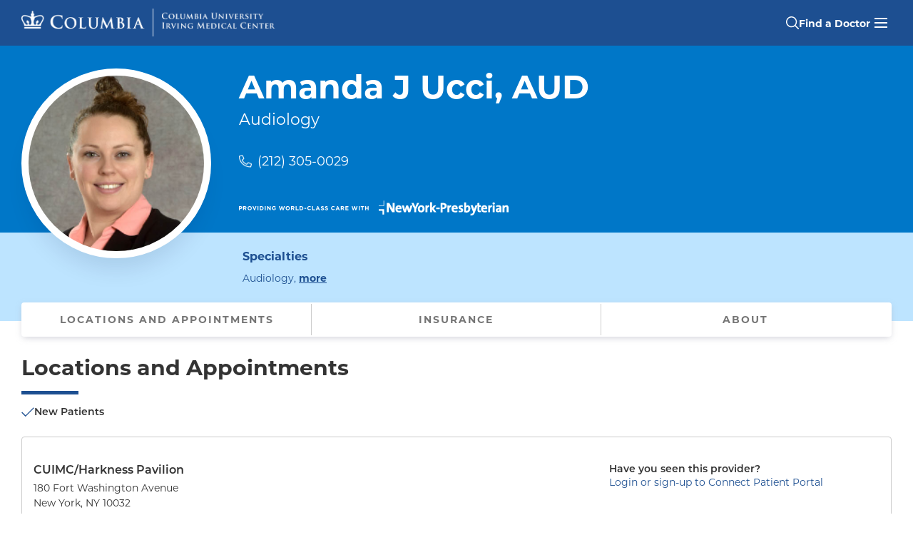

--- FILE ---
content_type: text/html; charset=utf-8
request_url: https://doctors.columbia.edu/us/ny/new-york/amanda-j-ucci-aud-180-fort-washington-avenue
body_size: 14174
content:
<!DOCTYPE html><html lang="en"><head><link rel="stylesheet" href="/assets/static/template-sToKRGVn.css"/>
<link rel="stylesheet" href="/assets/static/PhoneLink-Bj6qUUXd.css"/>
<link rel="stylesheet" href="/assets/static/LocationCard-CLiJ-JL_.css"/><title>Amanda J Ucci, AUD, Audiology, New York, NY | CUIMC/Harkness Pavilion</title>
    <meta charset="UTF-8"/>
    <meta name="viewport" content="width=device-width, initial-scale=1, maximum-scale=5"/>
    <meta name="description" content="Amanda J Ucci, AUD at CUIMC/Harkness Pavilion in New York, NY specializes in Audiology. Call today (212) 305-0029." data-react-helmet="true"/>
<meta property="og:title" content="Amanda J Ucci, AUD, Audiology, New York, NY | CUIMC/Harkness Pavilion" data-react-helmet="true"/>
<meta property="og:description" content="Amanda J Ucci, AUD at CUIMC/Harkness Pavilion in New York, NY specializes in Audiology. Call today (212) 305-0029." data-react-helmet="true"/>
<meta property="og:url" content="https://doctors.columbia.edu/us/ny/new-york/amanda-j-ucci-aud-180-fort-washington-avenue"/>
<link rel="canonical" href="https://doctors.columbia.edu/us/ny/new-york/amanda-j-ucci-aud-180-fort-washington-avenue"/>
<link rel="shortcut icon" type="image/ico" href="/assets/static/favicon-xA2jmXcK.ico"/>
<meta property="og:image" content="http://a.mktgcdn.com/p/rQg6TzKtVd6jtlsXQ2_BvDIhd9Kln_jOKtQrt61TW4M/198x198.png"/>
<meta http-equiv="X-UA-Compatible" content="IE=edge"/>
<link rel="dns-prefetch" href="//www.yext-pixel.com"/>
<link rel="dns-prefetch" href="//a.cdnmktg.com"/>
<link rel="dns-prefetch" href="//a.mktgcdn.com"/>
<link rel="dns-prefetch" href="//dynl.mktgcdn.com"/>
<link rel="dns-prefetch" href="//dynm.mktgcdn.com"/>
<meta name="format-detection" content="telephone=no"/>
<meta property="og:type" content="website"/>
<meta property="twitter:card" content="summary"/>
<meta name="geo.position" content="undefined,undefined"/>
<meta name="geo.placename" content="New York,New York"/>
<meta name="geo.region" content="US-NY"/>
    <script>window.yextAnalyticsEnabled=false;window.enableYextAnalytics=()=>{window.yextAnalyticsEnabled=true}</script>
<script type="application/ld+json">
  {"@graph":[{"@context":"https://schema.org","@type":"IndividualPhysician","name":"Amanda J Ucci, AUD","practicesAt":{"@type":"MedicalOrganization","@id":"https://www.columbiadoctors.org/#organization","url":"https://www.columbiadoctors.org"},"usNPI":"1881970119","address":{"@type":"PostalAddress","streetAddress":"180 Fort Washington Avenue","addressLocality":"New York","addressRegion":"NY","postalCode":"10032","addressCountry":"US"},"image":["https://a.mktgcdn.com/p/rQg6TzKtVd6jtlsXQ2_BvDIhd9Kln_jOKtQrt61TW4M/198x198.png"],"telephone":"+12123050029","url":"https://doctors.columbia.edu/us/ny/new-york/amanda-j-ucci-aud-180-fort-washington-avenue","medicalSpecialty":["Audiology"],"isAcceptingNewPatients":true,"location":{"name":"CUIMC/Harkness Pavilion","@type":"MedicalClinic","telephone":"+12123050029","hasMap":"https://maps.google.com/maps?cid=14125644775904003208","geo":{"@type":"GeoCoordinates","latitude":40.84130901040053,"longitude":-73.94221623182214},"address":{"@type":"PostalAddress","streetAddress":"180 Fort Washington Avenue","addressLocality":"New York","addressRegion":"NY","postalCode":"10032","addressCountry":"US"}},"hospitalAffiliation":[{"@type":"Hospital","name":"NewYork-Presbyterian / Columbia University Irving Medical Center","address":{"@type":"PostalAddress","streetAddress":"622 W 168th St","addressLocality":"New York","addressRegion":"NY","postalCode":"10032"}}],"healthPlanNetworkId":["AETNA HMO","AETNA EPO","AETNA Student Health","AETNA Aetna Signature Administrators","AETNA NY Signature","AETNA PPO","AETNA POS","AETNA Medicare Managed Care","CIGNA PPO","CIGNA HMO","CIGNA Great West (National)","CIGNA EPO","CIGNA POS","Medicare Traditional Medicare","Medicare Railroad","UnitedHealthcare PPO","UnitedHealthcare Empire Plan","UnitedHealthcare POS","UnitedHealthcare HMO","UnitedHealthcare Compass (Exchange)","UnitedHealthcare Oxford Liberty","UnitedHealthcare Oxford Freedom","UnitedHealthcare Oxford HMO","UnitedHealthcare Medicaid (Community Plan)","UnitedHealthcare Medicare Managed Care","Emblem/GHI Medicare Managed Care","Emblem/GHI PPO","Fidelis Care Essential Plan","Fidelis Care Child/Family Health Plus","Fidelis Care Medicare Managed Care","Fidelis Care Medicaid Managed Care","Emblem/HIP Vytra","Emblem/HIP Select Care (Exchange)","Emblem/HIP POS","Emblem/HIP ConnectiCare","Emblem/HIP Essential Plan","Emblem/HIP Medicaid Managed Care","Emblem/HIP Medicare Managed Care","Emblem/HIP EPO","Emblem/HIP PPO","Emblem/HIP HMO","RiverSpring Special Needs","World Trade Center Health Plan","Multiplan","VNSNY CHOICE SelectHealth","VNSNY CHOICE Medicare Managed Care","VNSNY CHOICE Special Needs","Empire Blue Cross Blue Shield HealthPlus Child/Family Health Plus","Empire Blue Cross Blue Shield HealthPlus Essential Plan","Empire Blue Cross Blue Shield HealthPlus Medicaid Managed Care","Healthfirst Child/Family Health Plus","Healthfirst Medicare Managed Care","Healthfirst Medicaid Managed Care","Healthfirst Leaf (Exchange)","Healthspring (Cigna Medicare) Medicare Managed Care","Local 1199","Empire Blue Cross/Blue Shield HMO","Empire Blue Cross/Blue Shield PPO","Empire Blue Cross/Blue Shield EPO","Empire Blue Cross/Blue Shield Medicare Managed Care","Affinity Health Plan Essential Plan","Affinity Health Plan Medicaid Managed Care","Amida Care Special Needs","MVP Health Care HMO","MVP Health Care Child/Family Health Plus","MVP Health Care Essential Plan","MVP Health Care Medicaid Managed Care","MagnaCare (National) MagnaCare"],"knowsAbout":["Hearing and Balance"],"skills":["Hearing and Balance"],"geo":{"@type":"GeoCoordinates","latitude":40.84130901040053,"longitude":-73.94221623182214},"hasCredential":[],"memberOf":[{"@type":"OrganizationRole","roleName":"Assistant Professor of Audiology (in Otolaryngology - Head & Neck Surgery) at CUMC","memberOf":{"@type":"Organization","name":"Columbia University Irving Medical Center"}}],"sameAs":["https://npiregistry.cms.hhs.gov/provider-view/1881970119","https://maps.google.com/maps?cid=14125644775904003208"]},{"@context":"https://www.schema.org","@type":"BreadcrumbList","itemListElement":[{"@type":"ListItem","name":"All Providers","position":1,"item":{"@type":"Thing","@id":"../../../us"}},{"@type":"ListItem","name":"NY","position":2,"item":{"@type":"Thing","@id":"../../../us/ny"}},{"@type":"ListItem","name":"New York","position":3,"item":{"@type":"Thing","@id":"../../../us/ny/new-york"}},{"@type":"ListItem","name":"180 Fort Washington Avenue","position":4,"item":{"@type":"Thing","@id":"../../../"}}]},{"@type":"WebPage","@id":"https://doctors.columbia.edu/us/ny/new-york/amanda-j-ucci-aud-180-fort-washington-avenue#webpage","url":"https://doctors.columbia.edu/us/ny/new-york/amanda-j-ucci-aud-180-fort-washington-avenue","name":"Amanda J Ucci, AUD, Audiology, New York, NY | CUIMC/Harkness Pavilion","publisher":{"@type":"MedicalOrganization","@id":"https://www.columbiadoctors.org/#organization","url":"https://www.columbiadoctors.org"},"isPartOf":{"@type":"WebSite","@id":"https://doctors.columbia.edu/#website","url":"https://doctors.columbia.edu"},"description":"Amanda J Ucci, AUD at CUIMC/Harkness Pavilion in New York, NY specializes in Audiology. Call today (212) 305-0029.","primaryImageOfPage":{"@type":"ImageObject","url":"https://a.mktgcdn.com/p/rQg6TzKtVd6jtlsXQ2_BvDIhd9Kln_jOKtQrt61TW4M/198x198.png"}}]}
  </script>
<script id="yext-entity-data" data-entity-id="1051727135"></script>
<link rel="preload" href="https://use.typekit.net/sug5lnv.css" as="style" onload="this.onload=null;this.rel=&#39;stylesheet&#39;"/><noscript><link rel="stylesheet" href="https://use.typekit.net/sug5lnv.css"></noscript>
<script id="piwikInstall" type="text/javascript"> if (window.location.pathname !== '/' && !window.location.pathname.includes('search-page')) {(function(window, document, dataLayerName, id) {
    window[dataLayerName]=window[dataLayerName]||[],window[dataLayerName].push({start:(new Date).getTime(),event:"stg.start"});var scripts=document.getElementsByTagName('script')[0],tags=document.createElement('script');
    function stgCreateCookie(a,b,c){var d="";if(c){var e=new Date;e.setTime(e.getTime()+24*c*60*60*1e3),d="; expires="+e.toUTCString();f="; SameSite=Strict"}document.cookie=a+"="+b+d+f+"; path=/"}
    var isStgDebug=(window.location.href.match("stg_debug")||document.cookie.match("stg_debug"))&&!window.location.href.match("stg_disable_debug");stgCreateCookie("stg_debug",isStgDebug?1:"",isStgDebug?14:-1);
    var qP=[];dataLayerName!=="dataLayer"&&qP.push("data_layer_name="+dataLayerName),isStgDebug&&qP.push("stg_debug");var qPString=qP.length>0?("?"+qP.join("&")):"";
    tags.async=!0,tags.src="https://columbiamed.containers.piwik.pro/"+id+".js"+qPString,scripts.parentNode.insertBefore(tags,scripts);
    !function(a,n,i){a[n]=a[n]||{};for(var c=0;c<i.length;c++)!function(i){a[n][i]=a[n][i]||{},a[n][i].api=a[n][i].api||function(){var a=[].slice.call(arguments,0);"string"==typeof a[0]&&window[dataLayerName].push({event:n+"."+i+":"+a[0],parameters:[].slice.call(arguments,1)})}}(i[c])}(window,"ppms",["tm","cm"]);
    })(window, document, 'dataLayer', 'f3edfe6a-98b3-411b-8c01-bd3ce5b749a1');}</script><script type="module">
        const componentURL = new URL("/assets/client/entity.DY43RZ51.js", import.meta.url)
        const component = await import(componentURL);

        const renderURL = new URL("/assets/render/_client.D7jh9d8a.js", import.meta.url)
        const render = await import(renderURL);

        render.render(
        {
            Page: component.default,
            pageProps: JSON.parse(decodeURIComponent("%7B%22document%22%3A%7B%22__%22%3A%7B%22entityPageSet%22%3A%7B%7D%2C%22name%22%3A%22entity%22%7D%2C%22_additionalLayoutComponents%22%3A%5B%22CustomCodeSection%22%5D%2C%22_env%22%3A%7B%22YEXT_PUBLIC_ANALYTICS_API_KEY%22%3A%22cb91237e3fc47066adc27bc4e44106a0%22%2C%22YEXT_PUBLIC_MAPS_API_KEY%22%3A%22pk.eyJ1IjoieWV4dCIsImEiOiJjbHZmb241ZHYwZjZqMmpuMGF4eXh5eXF3In0.ja7zyjDQx9luQ6Fhjhipfw%22%2C%22YEXT_PUBLIC_SEARCH_EXPERIENCE_API_KEY%22%3A%22ecc4a0671d364331ca6b3fad48aa2338%22%7D%2C%22_schema%22%3A%7B%22%40context%22%3A%22https%3A%2F%2Fschema.org%22%2C%22%40type%22%3A%22Thing%22%2C%22name%22%3A%22Amanda%20J%20Ucci%2C%20AUD%22%2C%22url%22%3A%22doctors.columbia.edu%2Fus%2Fny%2Fnew-york%2Famanda-j-ucci-aud-180-fort-washington-avenue%22%7D%2C%22_site%22%3A%7B%22c_cUIMCInsuranceSubText%22%3A%22Before%20your%20appointment%2C%20please%20contact%20the%20doctor's%20office%20or%20your%20insurance%20provider%20to%20verify%20that%20your%20insurance%20is%20accepted.%20This%20list%20of%20insurances%20can%20change%2C%20and%20the%20insurance%20plans%20listed%20may%20not%20be%20accepted%20at%20all%20office%20locations%20for%20this%20provider.%22%2C%22c_copyrightMessage%22%3A%22%C2%A9%202025.%20All%20Rights%20Reserved.%22%2C%22c_facebook%22%3A%22https%3A%2F%2Fwww.facebook.com%2F%22%2C%22c_footerLinks%22%3A%5B%7B%22label%22%3A%22Link1%22%2C%22link%22%3A%22https%3A%2F%2Fwww.yext.com%22%2C%22linkType%22%3A%22URL%22%7D%2C%7B%22label%22%3A%22Link2%22%2C%22link%22%3A%22https%3A%2F%2Fwww.yext.com%22%2C%22linkType%22%3A%22URL%22%7D%2C%7B%22label%22%3A%22Link3%22%2C%22link%22%3A%22https%3A%2F%2Fwww.yext.com%22%2C%22linkType%22%3A%22URL%22%7D%2C%7B%22label%22%3A%22Link4%22%2C%22link%22%3A%22https%3A%2F%2Fwww.yext.com%22%2C%22linkType%22%3A%22URL%22%7D%2C%7B%22label%22%3A%22Link5%22%2C%22link%22%3A%22https%3A%2F%2Fwww.yext.com%22%2C%22linkType%22%3A%22URL%22%7D%5D%2C%22c_footerSection%22%3A%7B%22contacts%22%3A%7B%22generalInformationHeading%22%3A%22General%20Information%20%2F%20Find%20a%20Doctor%22%2C%22generalInformationPhone%22%3A%22877-426-5637%22%2C%22mainHeading%22%3A%22ColumbiaDoctors%22%2C%22safetyEmail%22%3A%22cdsafety%40cumc.columbia.edu%22%2C%22safetyEmailHeading%22%3A%22Patient%20Safety%20Email%22%2C%22safetyPhone%22%3A%22212-305-8548%22%2C%22safetyPhoneHeading%22%3A%22Patient%20Safety%20Phone%22%2C%22stateAndZip%22%3A%22New%20York%2C%20NY%2010032%22%2C%22streetAddress%22%3A%22630%20West%20168th%20Street%22%7D%2C%22copyright%22%3A%7B%22contactLabel%22%3A%22General%20Information%3A%22%2C%22contactPhone%22%3A%22212-305-2862%22%2C%22copyrightLabel%22%3A%7B%22json%22%3A%7B%22root%22%3A%7B%22children%22%3A%5B%7B%22children%22%3A%5B%7B%22detail%22%3A0%2C%22format%22%3A0%2C%22mode%22%3A%22normal%22%2C%22style%22%3A%22color%3A%20%23ffffff%3B%22%2C%22text%22%3A%22%C2%A9%202025%C2%A0%22%2C%22type%22%3A%22text%22%2C%22version%22%3A1%7D%2C%7B%22detail%22%3A0%2C%22format%22%3A1%2C%22mode%22%3A%22normal%22%2C%22style%22%3A%22color%3A%20%23ffffff%3B%22%2C%22text%22%3A%22Columbia%20University%22%2C%22type%22%3A%22text%22%2C%22version%22%3A1%7D%5D%2C%22direction%22%3A%22ltr%22%2C%22format%22%3A%22%22%2C%22indent%22%3A0%2C%22type%22%3A%22paragraph%22%2C%22version%22%3A1%7D%5D%2C%22direction%22%3A%22ltr%22%2C%22format%22%3A%22%22%2C%22indent%22%3A0%2C%22type%22%3A%22root%22%2C%22version%22%3A1%7D%7D%7D%2C%22links%22%3A%5B%7B%22cta1Link%22%3A%22https%3A%2F%2Fwww.cuimc.columbia.edu%2Fprivacy-policy%22%2C%22cta1Text%22%3A%22Privacy%20Policy%22%7D%2C%7B%22cta1Link%22%3A%22https%3A%2F%2Fwww.cuimc.columbia.edu%2Fterms-and-conditions-use%22%2C%22cta1Text%22%3A%22Terms%20and%20Conditions%22%7D%2C%7B%22cta1Link%22%3A%22https%3A%2F%2Fwww.hipaa.cumc.columbia.edu%2F%22%2C%22cta1Text%22%3A%22HIPAA%22%7D%5D%7D%2C%22leftLinks%22%3A%5B%7B%22cta1Link%22%3A%22https%3A%2F%2Fwww.columbiadoctors.org%2Fabout-us%22%2C%22cta1Text%22%3A%22About%20Us%22%7D%2C%7B%22cta1Link%22%3A%22https%3A%2F%2Fwww.columbiadoctors.org%2Fhealth-insights%22%2C%22cta1Text%22%3A%22Health%20Insights%22%7D%2C%7B%22cta1Link%22%3A%22https%3A%2F%2Fwww.columbiadoctors.org%2Four-leadership%22%2C%22cta1Text%22%3A%22Our%20Leadership%22%7D%2C%7B%22cta1Link%22%3A%22https%3A%2F%2Fwww.columbiadoctors.org%2Flocations%22%2C%22cta1Text%22%3A%22Our%20Locations%22%7D%2C%7B%22cta1Link%22%3A%22https%3A%2F%2Fwww.columbiadoctors.org%2Fspecialties%22%2C%22cta1Text%22%3A%22Our%20Specialties%22%7D%5D%2C%22rightLinks%22%3A%5B%7B%22cta1Link%22%3A%22https%3A%2F%2Fwww.columbiadoctors.org%2Fcontact-us%22%2C%22cta1Text%22%3A%22Contact%20Us%22%7D%2C%7B%22cta1Link%22%3A%22https%3A%2F%2Fwww.columbiadoctors.org%2Fconnect%22%2C%22cta1Text%22%3A%22Connect%20Patient%20Portal%22%7D%2C%7B%22cta1Link%22%3A%22https%3A%2F%2Fwww.columbiadoctors.org%2Fi-want%2Fget-second-opinion%22%2C%22cta1Text%22%3A%22Get%20a%20Second%20Opinion%22%7D%2C%7B%22cta1Link%22%3A%22https%3A%2F%2Fwww.columbiadoctors.org%2Ftelehealth%22%2C%22cta1Text%22%3A%22Virtual%20Visits%22%7D%5D%2C%22socials%22%3A%7B%22facebookURL%22%3A%22https%3A%2F%2Fwww.facebook.com%2Fcolumbiamed%22%2C%22instagramURL%22%3A%22https%3A%2F%2Fwww.instagram.com%2Fcolumbiamed%2F%22%2C%22linkedInURL%22%3A%22https%3A%2F%2Fwww.linkedin.com%2Fcompany%2Fcolumbia-university-medical-center%2F%22%2C%22twitterURL%22%3A%22https%3A%2F%2Ftwitter.com%2FColumbiaMed%22%2C%22youTubeURL%22%3A%22https%3A%2F%2Fwww.youtube.com%2Fuser%2FColumbiaUMedCenter%22%7D%7D%2C%22c_header%22%3A%7B%22links%22%3A%5B%7B%22label%22%3A%22Link1%22%2C%22link%22%3A%22https%3A%2F%2Fwww.yext.com%22%2C%22linkType%22%3A%22URL%22%7D%2C%7B%22label%22%3A%22Link2%22%2C%22link%22%3A%22https%3A%2F%2Fwww.yext.com%22%2C%22linkType%22%3A%22URL%22%7D%2C%7B%22label%22%3A%22Link3%22%2C%22link%22%3A%22https%3A%2F%2Fwww.yext.com%22%2C%22linkType%22%3A%22URL%22%7D%2C%7B%22label%22%3A%22Link4%22%2C%22link%22%3A%22https%3A%2F%2Fwww.yext.com%22%2C%22linkType%22%3A%22URL%22%7D%2C%7B%22label%22%3A%22Link5%22%2C%22link%22%3A%22https%3A%2F%2Fwww.yext.com%22%2C%22linkType%22%3A%22URL%22%7D%5D%2C%22logo%22%3A%7B%22height%22%3A100%2C%22url%22%3A%22http%3A%2F%2Fa.mktgcdn.com%2Fp%2FBzSALSNKyVBFz797EoaKt_k3rgAJonv9DnbGYMbxqds%2F100x100.png%22%2C%22width%22%3A100%7D%7D%2C%22c_headerSection%22%3A%7B%22logo%22%3A%7B%22desktopLogo%22%3A%7B%22alternateText%22%3A%22Columbia%20University%20Irving%20Medical%20Center%20Crown%20Logo%22%2C%22height%22%3A172%2C%22url%22%3A%22https%3A%2F%2Fa.mktgcdn.com%2Fp%2FvLaRKdyYeVrdjZ6EjsN_STHBEneoLqeu_ScANND1sBg%2F1531x172.png%22%2C%22width%22%3A1531%7D%2C%22logoLink%22%3A%22https%3A%2F%2Fdoctors.columbia.edu%22%2C%22mobileLogo%22%3A%7B%22alternateText%22%3A%22Columbia%20University%20Irving%20Medical%20Center%20Crown%20Logo%22%2C%22height%22%3A245%2C%22url%22%3A%22https%3A%2F%2Fa.mktgcdn.com%2Fp%2FosDWZbks_oq8SV4CUHc91_h52ZI77LkmBMFx49NFhbI%2F843x245.png%22%2C%22width%22%3A843%7D%7D%2C%22mainCTA%22%3A%7B%22label%22%3A%22Find%20a%20Doctor%22%2C%22link%22%3A%22https%3A%2F%2Fdoctors.columbia.edu%22%2C%22linkType%22%3A%22URL%22%7D%2C%22menuLinks%22%3A%5B%7B%22label%22%3A%22ColumbiaDoctors%22%2C%22link%22%3A%22https%3A%2F%2Fwww.columbiadoctors.org%2F%22%2C%22linkType%22%3A%22OTHER%22%7D%2C%7B%22label%22%3A%22Children's%20Health%22%2C%22link%22%3A%22https%3A%2F%2Fwww.columbiadoctors.org%2Fchildrens-health%22%2C%22linkType%22%3A%22URL%22%7D%2C%7B%22label%22%3A%22Connect%20Patient%20Portal%22%2C%22link%22%3A%22https%3A%2F%2Fwww.columbiadoctors.org%2Fconnect%22%2C%22linkType%22%3A%22URL%22%7D%2C%7B%22label%22%3A%22Second%20Opinions%22%2C%22link%22%3A%22https%3A%2F%2Fwww.columbiadoctors.org%2Fi-want%2Fget-second-opinion%22%2C%22linkType%22%3A%22URL%22%7D%2C%7B%22label%22%3A%22Our%20Locations%22%2C%22link%22%3A%22https%3A%2F%2Fwww.columbiadoctors.org%2Flocations%22%2C%22linkType%22%3A%22URL%22%7D%2C%7B%22label%22%3A%22Our%20Specialties%22%2C%22link%22%3A%22https%3A%2F%2Fwww.columbiadoctors.org%2Fspecialties%22%2C%22linkType%22%3A%22URL%22%7D%5D%7D%2C%22c_instagram%22%3A%22https%3A%2F%2Fwww.instagram.com%2F%22%2C%22c_linkedIn%22%3A%22https%3A%2F%2Fwww.linkedin.com%2F%22%2C%22c_phoneBanner%22%3A%7B%22phoneNumber%22%3A%221-877-426-5637%22%2C%22text%22%3A%22Call%22%2C%22title%22%3A%22Need%20Help%20Finding%20a%20Doctor%3F%22%7D%2C%22c_searchPage%22%3A%5B%7B%22slug%22%3A%22index.html%22%7D%5D%2C%22c_topSpecialties%22%3A%5B%7B%22href%22%3A%22sp%3DOncologist%22%2C%22text%22%3A%22Cancer%22%7D%2C%7B%22href%22%3A%22sp%3DCardiovascular%2BDisease%22%2C%22text%22%3A%22Cardiology%22%7D%2C%7B%22href%22%3A%22sp%3DCardiac%2BSurgery%22%2C%22text%22%3A%22Cardiac%20(Heart)%20Surgery%22%7D%2C%7B%22href%22%3A%22sp%3DDermatology%22%2C%22text%22%3A%22Dermatology%22%7D%2C%7B%22href%22%3A%22sp%3DEndocrinology%22%2C%22text%22%3A%22Diabetes%20%26%20Endocrinology%22%7D%2C%7B%22href%22%3A%22sp%3DOtolaryngology-Head%2B%2526%2BNeck%2BSurgery%22%2C%22text%22%3A%22Ear%2C%20Nose%20%26%20Throat%22%7D%2C%7B%22href%22%3A%22sp%3DGastroenterology%22%2C%22text%22%3A%22Gastroenterology%22%7D%2C%7B%22href%22%3A%22sp%3DNephrology%22%2C%22text%22%3A%22Nephrology%22%7D%2C%7B%22href%22%3A%22sp%3DNeurology%22%2C%22text%22%3A%22Neurology%22%7D%2C%7B%22href%22%3A%22sp%3DNeurological%2BSurgery%22%2C%22text%22%3A%22Neurosurgery%22%7D%2C%7B%22href%22%3A%22sp%3DObstetrics%2Band%2BGynecology%22%2C%22text%22%3A%22Obstetrics%20%26%20Gynecology%20(OBGYN)%22%7D%2C%7B%22href%22%3A%22sp%3DOphthalmology%22%2C%22text%22%3A%22Ophthalmology%22%7D%2C%7B%22href%22%3A%22sp%3DOrthopedic%2BSurgery%22%2C%22text%22%3A%22Orthopedic%20Surgery%22%7D%2C%7B%22href%22%3A%22sp%3DPediatrics%22%2C%22text%22%3A%22Pediatrics%22%7D%2C%7B%22href%22%3A%22sp%3DPrimary%2BCare%22%2C%22text%22%3A%22Primary%20Care%22%7D%2C%7B%22href%22%3A%22sp%3DPediatrician%2B%2528General%2BPediatrics%2529%22%2C%22text%22%3A%22Primary%20Care%20Pediatrics%22%7D%2C%7B%22href%22%3A%22sp%3DPsychiatry%22%2C%22text%22%3A%22Psychiatry%22%7D%2C%7B%22href%22%3A%22sp%3DPulmonology%22%2C%22text%22%3A%22Pulmonary%20%26%20Lung%22%7D%2C%7B%22href%22%3A%22sp%3DRheumatology%22%2C%22text%22%3A%22Rheumatology%22%7D%2C%7B%22href%22%3A%22sp%3DUrology%22%2C%22text%22%3A%22Urology%22%7D%5D%2C%22c_twitter%22%3A%22https%3A%2F%2Fwww.twitter.com%2F%22%2C%22c_youtube%22%3A%22https%3A%2F%2Fwww.youtube.com%2F%22%2C%22id%22%3A%22site-entity%22%2C%22meta%22%3A%7B%22entityType%22%3A%7B%22id%22%3A%22ce_site%22%2C%22uid%22%3A143804%7D%2C%22locale%22%3A%22en%22%7D%2C%22name%22%3A%22Site%20Entity%22%2C%22uid%22%3A1047287449%7D%2C%22_yext%22%3A%7B%22contentDeliveryAPIDomain%22%3A%22https%3A%2F%2Fcdn.yextapis.com%22%2C%22managementAPIDomain%22%3A%22https%3A%2F%2Fapi.yext.com%22%2C%22platformDomain%22%3A%22https%3A%2F%2Fwww.yext.com%22%7D%2C%22acceptingNewPatients%22%3Atrue%2C%22address%22%3A%7B%22city%22%3A%22New%20York%22%2C%22countryCode%22%3A%22US%22%2C%22line1%22%3A%22180%20Fort%20Washington%20Avenue%22%2C%22localizedCountryName%22%3A%22United%20States%22%2C%22localizedRegionName%22%3A%22New%20York%22%2C%22postalCode%22%3A%2210032%22%2C%22region%22%3A%22NY%22%7D%2C%22businessId%22%3A3717075%2C%22c_academicAppointments%22%3A%5B%22Assistant%20Professor%20of%20Audiology%20(in%20Otolaryngology%20-%20Head%20%26%20Neck%20Surgery)%20at%20CUMC%22%5D%2C%22c_additionalProviderLocations%22%3A%5B%7B%22address%22%3A%7B%22city%22%3A%22New%20York%22%2C%22countryCode%22%3A%22US%22%2C%22extraDescription%22%3A%22ColumbiaDoctors%20-%20Midtown%22%2C%22line1%22%3A%2251%20West%2051st%20Street%22%2C%22postalCode%22%3A%2210019%22%2C%22region%22%3A%22NY%22%7D%2C%22c_appointmentPhone%22%3A%222123050029%22%2C%22c_eMRIDSERid%22%3A%222298463%22%2C%22googlePlaceId%22%3A%22ChIJyempOflYwokR_MCyIx65v2A%22%2C%22id%22%3A%221881970119-215914%22%2C%22mainPhone%22%3A%22%2B12123050029%22%2C%22name%22%3A%22Amanda%20J%20Ucci%2C%20AUD%22%2C%22officeName%22%3A%22ColumbiaDoctors%20-%20Midtown%22%2C%22ref_listings%22%3A%5B%7B%22listingUrl%22%3A%22http%3A%2F%2Fwww.bing.com%2Fmaps%3Fss%3Dypid.YN580D49C8F03A20D2%26amp%3Bamp%3Bmkt%3Den-US%22%2C%22publisher%22%3A%22BING%22%7D%2C%7B%22listingUrl%22%3A%22https%3A%2F%2Fmaps.google.com%2Fmaps%3Fcid%3D6971494287291891964%22%2C%22publisher%22%3A%22GOOGLEMYBUSINESS%22%7D%5D%2C%22yextDisplayCoordinate%22%3A%7B%22latitude%22%3A40.76014191052709%2C%22longitude%22%3A-73.97852999226423%7D%7D%5D%2C%22c_affiliations%22%3A%5B%22NewYork-Presbyterian%20%2F%20Columbia%20University%20Irving%20Medical%20Center%22%5D%2C%22c_appointmentPhone%22%3A%222123050029%22%2C%22c_cUIMCApptTile3%22%3A%7B%22cta%22%3A%7B%22cta1Link%22%3A%22https%3A%2F%2Fwww.columbiadoctors.org%2Ftelehealth%22%2C%22cta1Text%22%3A%22Learn%20More%22%7D%2C%22description%22%3A%22Virtual%20Visits%20allow%20you%20to%20connect%20with%20your%20doctor%20from%20the%20comfort%20and%20safety%20of%20your%20own%20home.%22%2C%22title%22%3A%22Schedule%20a%20Virtual%20Visit%22%7D%2C%22c_cUIMCInsuranceList%22%3A%5B%7B%22list%22%3A%5B%22HMO%22%2C%22EPO%22%2C%22Student%20Health%22%2C%22Aetna%20Signature%20Administrators%22%2C%22NY%20Signature%22%2C%22PPO%22%2C%22POS%22%2C%22Medicare%20Managed%20Care%22%5D%2C%22title%22%3A%22AETNA%22%7D%2C%7B%22list%22%3A%5B%22PPO%22%2C%22HMO%22%2C%22Great%20West%20(National)%22%2C%22EPO%22%2C%22POS%22%5D%2C%22title%22%3A%22CIGNA%22%7D%2C%7B%22list%22%3A%5B%22Traditional%20Medicare%22%2C%22Railroad%22%5D%2C%22title%22%3A%22Medicare%22%7D%2C%7B%22list%22%3A%5B%22PPO%22%2C%22Empire%20Plan%22%2C%22POS%22%2C%22HMO%22%2C%22Compass%20(Exchange)%22%2C%22Oxford%20Liberty%22%2C%22Oxford%20Freedom%22%2C%22Oxford%20HMO%22%2C%22Medicaid%20(Community%20Plan)%22%2C%22Medicare%20Managed%20Care%22%5D%2C%22title%22%3A%22UnitedHealthcare%22%7D%2C%7B%22list%22%3A%5B%22Medicare%20Managed%20Care%22%2C%22PPO%22%5D%2C%22title%22%3A%22Emblem%2FGHI%22%7D%2C%7B%22list%22%3A%5B%22Essential%20Plan%22%2C%22Child%2FFamily%20Health%20Plus%22%2C%22Medicare%20Managed%20Care%22%2C%22Medicaid%20Managed%20Care%22%5D%2C%22title%22%3A%22Fidelis%20Care%22%7D%2C%7B%22list%22%3A%5B%22Vytra%22%2C%22Select%20Care%20(Exchange)%22%2C%22POS%22%2C%22ConnectiCare%22%2C%22Essential%20Plan%22%2C%22Medicaid%20Managed%20Care%22%2C%22Medicare%20Managed%20Care%22%2C%22EPO%22%2C%22PPO%22%2C%22HMO%22%5D%2C%22title%22%3A%22Emblem%2FHIP%22%7D%2C%7B%22list%22%3A%5B%22Special%20Needs%22%5D%2C%22title%22%3A%22RiverSpring%22%7D%2C%7B%22list%22%3A%5B%22World%20Trade%20Center%20Health%20Plan%22%5D%2C%22title%22%3A%22World%20Trade%20Center%20Health%20Plan%22%7D%2C%7B%22list%22%3A%5B%22Multiplan%22%5D%2C%22title%22%3A%22Multiplan%22%7D%2C%7B%22list%22%3A%5B%22SelectHealth%22%2C%22Medicare%20Managed%20Care%22%2C%22Special%20Needs%22%5D%2C%22title%22%3A%22VNSNY%20CHOICE%22%7D%2C%7B%22list%22%3A%5B%22Child%2FFamily%20Health%20Plus%22%2C%22Essential%20Plan%22%2C%22Medicaid%20Managed%20Care%22%5D%2C%22title%22%3A%22Empire%20Blue%20Cross%20Blue%20Shield%20HealthPlus%22%7D%2C%7B%22list%22%3A%5B%22Child%2FFamily%20Health%20Plus%22%2C%22Medicare%20Managed%20Care%22%2C%22Medicaid%20Managed%20Care%22%2C%22Leaf%20(Exchange)%22%5D%2C%22title%22%3A%22Healthfirst%22%7D%2C%7B%22list%22%3A%5B%22Medicare%20Managed%20Care%22%5D%2C%22title%22%3A%22Healthspring%20(Cigna%20Medicare)%22%7D%2C%7B%22list%22%3A%5B%22Local%201199%22%5D%2C%22title%22%3A%22Local%201199%22%7D%2C%7B%22list%22%3A%5B%22HMO%22%2C%22PPO%22%2C%22EPO%22%2C%22Medicare%20Managed%20Care%22%5D%2C%22title%22%3A%22Empire%20Blue%20Cross%2FBlue%20Shield%22%7D%2C%7B%22list%22%3A%5B%22Essential%20Plan%22%2C%22Medicaid%20Managed%20Care%22%5D%2C%22title%22%3A%22Affinity%20Health%20Plan%22%7D%2C%7B%22list%22%3A%5B%22Special%20Needs%22%5D%2C%22title%22%3A%22Amida%20Care%22%7D%2C%7B%22list%22%3A%5B%22HMO%22%2C%22Child%2FFamily%20Health%20Plus%22%2C%22Essential%20Plan%22%2C%22Medicaid%20Managed%20Care%22%5D%2C%22title%22%3A%22MVP%20Health%20Care%22%7D%2C%7B%22list%22%3A%5B%22MagnaCare%22%5D%2C%22title%22%3A%22MagnaCare%20(National)%22%7D%5D%2C%22c_cUIMCPagesURL%22%3A%22https%3A%2F%2Fdoctors.columbia.edu%2Fus%2Fny%2Fnew-york%2Famanda-j-ucci-aud-180-fort-washington-avenue%22%2C%22c_cUIMCPrimarySpecialty%22%3A%5B%22AUDIOLOGY%22%5D%2C%22c_cUIMCPrimaryTitle%22%3A%22Audiology%22%2C%22c_cUIMCVirtualVisits%22%3Afalse%2C%22c_eMRIDSERid%22%3A%222298463%22%2C%22c_expertises%22%3A%5B%22Hearing%20and%20Balance%22%5D%2C%22c_insuranceSubText%22%3A%22Please%20contact%20the%20doctor's%20office%20to%20verify%20that%20your%20insurance%20is%20accepted.%22%2C%22c_pediatric%22%3Afalse%2C%22c_showBadge1%22%3Afalse%2C%22c_showBadge3%22%3Afalse%2C%22c_specialtyLinks%22%3A%5B%7B%22label%22%3A%22Audiology%22%2C%22link%22%3A%22https%3A%2F%2Fwww.columbiadoctors.org%2Fspecialties%2Fear-nose-throat%2Four-services%2Fhearing-balance%22%2C%22linkType%22%3A%22URL%22%7D%5D%2C%22dm_directoryParents_defaultdirectory%22%3A%5B%7B%22name%22%3A%22Directory%22%2C%22slug%22%3A%22us%22%7D%2C%7B%22name%22%3A%22NY%22%2C%22slug%22%3A%22us%2Fny%22%7D%2C%7B%22name%22%3A%22New%20York%22%2C%22slug%22%3A%22us%2Fny%2Fnew-york%22%7D%2C%7B%22name%22%3A%22180%20Fort%20Washington%20Avenue%22%2C%22slug%22%3A%22%22%7D%5D%2C%22googlePlaceId%22%3A%22ChIJydaXaZz2wokRiEQcMxVfCMQ%22%2C%22headshot%22%3A%7B%22height%22%3A198%2C%22url%22%3A%22http%3A%2F%2Fa.mktgcdn.com%2Fp%2FrQg6TzKtVd6jtlsXQ2_BvDIhd9Kln_jOKtQrt61TW4M%2F198x198.png%22%2C%22width%22%3A198%7D%2C%22id%22%3A%221881970119-215891%22%2C%22locale%22%3A%22en%22%2C%22logo%22%3A%7B%22image%22%3A%7B%22height%22%3A450%2C%22url%22%3A%22http%3A%2F%2Fa.mktgcdn.com%2Fp%2FENtHJ-GrDXEw2ZZ63ovWP6KGT4pz6fWdrgBGgR1kMVs%2F450x450.jpg%22%2C%22width%22%3A450%7D%7D%2C%22mainPhone%22%3A%22%2B12123050029%22%2C%22meta%22%3A%7B%22entityType%22%3A%7B%22id%22%3A%22healthcareProfessional%22%2C%22uid%22%3A1%7D%2C%22locale%22%3A%22en%22%7D%2C%22name%22%3A%22Amanda%20J%20Ucci%2C%20AUD%22%2C%22npi%22%3A%221881970119%22%2C%22officeName%22%3A%22CUIMC%2FHarkness%20Pavilion%22%2C%22photoGallery%22%3A%5B%7B%22image%22%3A%7B%22height%22%3A198%2C%22url%22%3A%22https%3A%2F%2Fa.mktgcdn.com%2Fp%2FrQg6TzKtVd6jtlsXQ2_BvDIhd9Kln_jOKtQrt61TW4M%2F198x198.png%22%2C%22width%22%3A198%7D%7D%5D%2C%22ref_listings%22%3A%5B%7B%22listingUrl%22%3A%22http%3A%2F%2Fwww.bing.com%2Fmaps%3Fss%3Dypid.YNDBED0054366D430F%26amp%3Bamp%3Bmkt%3Den-US%22%2C%22publisher%22%3A%22BING%22%7D%2C%7B%22listingUrl%22%3A%22https%3A%2F%2Fmaps.google.com%2Fmaps%3Fcid%3D14125644775904003208%22%2C%22publisher%22%3A%22GOOGLEMYBUSINESS%22%7D%5D%2C%22siteDomain%22%3A%22doctors.columbia.edu%22%2C%22siteId%22%3A144015%2C%22siteInternalHostName%22%3A%22doctors.columbia.edu%22%2C%22slug%22%3A%22us%2Fny%2Fnew-york%2Famanda-j-ucci-aud-180-fort-washington-avenue%22%2C%22uid%22%3A1051727135%2C%22yextDisplayCoordinate%22%3A%7B%22latitude%22%3A40.84130901040053%2C%22longitude%22%3A-73.94221623182214%7D%2C%22t_mainPhone%22%3A%7B%22label%22%3A%22(212)%20305-0029%22%2C%22href%22%3A%22tel%3A%2B12123050029%22%2C%22raw%22%3A%22%2B12123050029%22%7D%2C%22dm_directoryParents%22%3A%5B%7B%22name%22%3A%22Directory%22%2C%22slug%22%3A%22us%22%7D%2C%7B%22name%22%3A%22NY%22%2C%22slug%22%3A%22us%2Fny%22%7D%2C%7B%22name%22%3A%22New%20York%22%2C%22slug%22%3A%22us%2Fny%2Fnew-york%22%7D%2C%7B%22name%22%3A%22180%20Fort%20Washington%20Avenue%22%2C%22slug%22%3A%22%22%7D%5D%7D%2C%22__meta%22%3A%7B%22mode%22%3A%22production%22%7D%2C%22path%22%3A%22us%2Fny%2Fnew-york%2Famanda-j-ucci-aud-180-fort-washington-avenue%22%2C%22relativePrefixToRoot%22%3A%22..%2F..%2F..%2F%22%7D")),
        }
        );
    </script><script>var IS_PRODUCTION = true;var PRODUCTION_DOMAINS = JSON.parse("{\"primary\":\"doctors.columbia.edu\",\"aliases\":[]}");</script></head>
    <body>
      <div id="reactele"><a href="#first-anchor" class="sr-only sr-only-focusable" id="skip-nav">Skip to content</a><header class="bg-brand-primary text-white h-16 w-full"><div class="Header-wrapper flex h-full justify-between items-center l-container"><div class="flex items-center pt-[5px] pr-[30px] pb-[10px] sm:pt-3 sm:pr-8 sm:pb-3 lg:pt-0 lg:pb-0 lg:pr-0 justify-start"><a href="https://doctors.columbia.edu" class="Link focus-visible:outline-2 focus-visible:outline-white outline-offset-2 focus-visible:outline"><img src="https://a.mktgcdn.com/p/vLaRKdyYeVrdjZ6EjsN_STHBEneoLqeu_ScANND1sBg/1531x172.png" alt="Columbia University Irving Medical Center Crown Logo" class="w-[356px] h-10 hidden sm:block"/><img src="https://a.mktgcdn.com/p/osDWZbks_oq8SV4CUHc91_h52ZI77LkmBMFx49NFhbI/843x245.png" alt="Columbia University Irving Medical Center Crown Logo" class="w-[169px] h-[49px] mr-4 sm:hidden"/></a></div><div class="relative flex items-center gap-[38px] h-[26px]"><a href="https://doctors.columbia.edu" class="Link hidden sm:flex items-center gap-2 text-sm font-bold leading-[1.71] focus-visible:outline-2 focus-visible:outline-white outline-offset-2 focus-visible:outline"><svg class="w-[18px] h-[18px]" viewBox="0 0 20 20"><path d="M15.052 13.835l4.73 4.73a.833.833 0 0 1 0 1.178l-.017.017a.833.833 0 0 1-1.178 0l-4.713-4.712a8.376 8.376 0 0 1-5.42 1.988C3.796 17.036 0 13.212 0 8.518 0 3.825 3.796 0 8.454 0c4.658 0 8.453 3.825 8.453 8.518a8.516 8.516 0 0 1-1.855 5.317zM8.454 1.704c-3.74 0-6.763 3.06-6.763 6.814s3.038 6.815 6.763 6.815 6.763-3.061 6.763-6.815c0-3.753-3.024-6.814-6.763-6.814z" fill-rule="nonzero" fill="currentColor"></path></svg><span class="pt-[2px]">Find a Doctor</span></a><button class="relative h-[26px] w-[30px] pt-1 -top-1 md:-top-[2px] flex justify-center items-center flex-col space-y-1 focus:outline active:outline focus:outline-1 focus:outline-brand-white focus:rounded-lg active:outline-1 active:outline-brand-white active:rounded-lg" aria-label="Open header menu" aria-haspopup="dialog"><div class="w-[18px] h-[2px] bg-white transform transition-transform duration-300 "></div><div class="w-[18px] h-[2px] bg-white transform transition-opacity duration-300 "></div><div class="w-[18px] h-[2px] bg-white transform transition-transform duration-300 "></div></button></div></div></header><a href="#skip-nav" class="sr-only sr-only-focusable" id="first-anchor">Return to Nav</a><div role="main"><section class="Hero Hero-section  " id="js-hero"><div class="Hero-container" id="js-hero-content" aria-hidden="false" data-ya-scope="hero"><div class="Hero-section--top"><div class="Hero-topRowWrapper l-container"><div class="Hero-topRow w-full"><div class="Hero-topRow--left sm:w-1/4 md:w-1/3 lg:w-1/4 sm:px-4 md:px-[10px]"><div class="Hero-headshotWrapper"><div class="Hero-headshot ObjectFit-container" style="background-size:contain;background-position:center center;background-image:url(https://a.mktgcdn.com/p/rQg6TzKtVd6jtlsXQ2_BvDIhd9Kln_jOKtQrt61TW4M/198x198.png)"><img itemprop="image" src="https://a.mktgcdn.com/p/rQg6TzKtVd6jtlsXQ2_BvDIhd9Kln_jOKtQrt61TW4M/198x198.png" alt="" class="ObjectFit-image"/></div></div></div><div class="Hero-infoWrapper sm:w-3/4 md:w-2/3 lg:w-3/4 sm:px-4 md:px-[10px]"><div class="Hero-topRowInfo"><div class="Hero-topRowSub"><div class="Hero-nameTitleWrapper sm:pt-[10px] md:pt-0 md:-mt-[2px]"><h1 class="Hero-name Heading text-3xl leading-tight text-gray-800 font-extrabold tracking-wider uppercase"><span class="ProviderName"><span class="ProviderName-brand" id="amanda-j-ucci,-audsticky">Amanda J Ucci, AUD</span></span></h1><div class="Hero-title">Audiology</div></div><div class="Hero-contactInfo md:min-h-[57px] lg:min-h-[52px]"><div class="Hero-phone text-lg"><img src="/assets/static/phone-white-outline-BZFJBpPn.png" alt="" class="Hero-phoneIcon"/><div class="block"><a class="Phone-link Link Link--underlineInverse" href="tel:+12123050029" data-ya-track="phone">(212) 305-0029</a></div></div><div class="Hero-apptWrapperPlaceholder"></div></div><div class="Hero-logoWrapper"><img class="Hero-logo Hero-logo--base" src="/assets/static/logo-nyp-brow-text--horizontal--white-CU8hmPDB.svg" alt="Providing world-class care with New York Presbyterian. Logotype."/><img class="Hero-logo Hero-logo--xs" src="/assets/static/logo-nyp-brow-text--vertical--white-DfhB2AgN.svg" alt="Providing world-class care with New York Presbyterian. Logotype."/></div></div></div></div></div></div></div><div class="Hero-section--bottom"><div class="Hero-bottomRowWrapper l-container"><div class="Hero-bottomRow l-row"><div class="Hero-placeholder l-col-lg-3 l-col-md-4"></div><div class="Hero-titles l-col-lg-9 l-col-md-8"><div class="Hero-specialtiesWrapper Hero-specialtiesWrapper--expanded"><div class="Hero-specialties"><div class="text-[1rem] leading-[1.19] font-bold text-brand-primary">Specialties</div><div class="Hero-specialtiesItems">Audiology<!-- -->,<!-- --> <a class="inline-block text-[0.875rem] font-bold text-[#1d4f91] Link Link--body Link--light lowercase" data-ya-track="moreSpecialties" href="#specialties">more<span class="sr-only">specialties</span></a></div></div></div></div></div></div></div><div class="Hero-jumplinks"><a class="Hero-jumplink font-semibold" href="#specialties">Specialties</a><a class="Hero-jumplink font-semibold" href="#titles-positions">Leadership</a><a class="Hero-jumplink font-semibold" href="#insurance">Insurance</a><a class="Hero-jumplink font-semibold" href="#about">About</a></div></div><div><div class="Hero-stickyContent l-hidden-xs l-hidden-sm" id="js-hero-sticky" aria-hidden="true" data-ya-scope="hero"><div class="Hero-stickyContainer l-container"><div class="Hero-nameTitleWrapper"><div class="Hero-name Heading font-extrabold tracking-wider"><span class="ProviderName" itemprop="name" id="location-name"><span class="ProviderName-brand" id="amanda-j-ucci,-aud">Amanda J Ucci, AUD</span></span></div><div class="Hero-title">Audiology</div></div><div class="Hero-contactInfo Hero-contactInfo--sticky"><div class="Hero-phone md:!mr-[56px]"><img src="/assets/static/phone-white-outline-BZFJBpPn.png" alt="" class="Hero-phoneIcon"/><div class="block"><a class="Phone-link Link Link--underlineInverse" href="tel:+12123050029" data-ya-track="phone">(212) 305-0029</a></div></div></div></div></div><div class="HeroNav HeroNav--columbia l-hidden-xs l-hidden-sm" id="js-hero-nav" data-ya-scope="nav"><nav class="HeroNav-container l-container" aria-label="in page nav"><ul class="HeroNav-buttons"><li class="HeroNav-button"><a class="HeroNav-link" data-ya-track="general" href="#info">Locations and Appointments</a></li><li class="HeroNav-button"><a class="HeroNav-link" data-ya-track="insurance" href="#insurance">Insurance</a></li><li class="HeroNav-button"><a class="HeroNav-link" data-ya-track="about" href="#about">About</a></li></ul></nav></div></div></section><section class="bg-brand-white py-8 md:pt-12 lg:pb-8 gap-8" id="info"><div class="mb-[10px] md:mb-4 relative l-container"><div class="w-full"><h2 class="text-[1.25rem] md:text-3xl leading-[1.13] font-bold">Locations and Appointments</h2><hr class="w-[80px] ml-0 mr-auto my-3.5 border-t-[0.3125rem] border-t-brand-primary border-[none] border-solid"/><div><div class="BookAppoint-icons flex flex-col sm:flex-row gap-[15px] mb-6"><div class="flex flex-row items-center gap-[8px] pr-[15px] sm:border-r-[1px] sm:border-solid sm:border-brand-border-gray-2 last:border-none"><meta itemprop="isAcceptingNewPatients" content="true"/><img src="/assets/static/checkmark-icon-DJk7gwEF.svg" alt="" width="18" height="24"/><span class="text-sm font-510 ">New Patients</span></div></div></div></div><div class="flex flex-col border rounded border-solid border-brand-gray-50 px-4 pb-4" id="core-locs-appointment"><div class="w-full sm:justify-between gap-[11px] sm:gap-0 flex flex-col sm:flex-row py-[35px] Core-locationCard" id="primary-location-card"><div class="w-full md:w-1/3 flex flex-col gap-4 sm:w-auto"><div class="flex flex-col"><h3 class="text-base font-semibold leading-[1.43] mb-1">CUIMC/Harkness Pavilion</h3><span class="text-sm leading-[1.313rem]"><div><div class="address-line"><span> 180 Fort Washington Avenue</span></div><div class="address-line"></div><div class="address-line"><span> New York</span><span>,</span> <abbr title="New York">NY</abbr><span> 10032</span></div></div></span><a class="GetDirectionsAnchor after:content-[url(src/assets/images/linkArrow.svg)] after:h-[16px] after:w-[16px] after:ml-[8px] after:text-[1rem] after:relative after:block text-sm text-brand-primary hover:underline font-bold flex mt-1 " href="https://maps.google.com/maps?cid=14125644775904003208" target="_blank" rel="nofollow noopener noreferrer" data-ga-category="Get Directions" data-ya-track="directions"><span>Get Directions</span><span class="sr-only">to <!-- -->180 Fort Washington Avenue<!-- --> (opens in new tab)</span></a></div><div class="text-sm leading-[1.71] mt-1 sm:mt-0"><div class="flex text-brand-primary font-510"><img src="/assets/static/phone-outline-icon-Ciu0ukir.svg" alt="" width="16" height="24" class="mr-1 w-[4%]"/><div class="block"><a class="Phone-link Link Link--underlineInverse" href="tel:+12123050029" data-ya-track="phone">(212) 305-0029</a></div></div></div></div><div class="w-full md:w-1/3 sm:px-4 flex sm:w-auto"><div class="flex flex-col w-full gap-[30px] w-full"><div class="AppointmentInfo-existingPatients"><div class="font-semibold text-sm leading-[1.36]">Have you seen this provider?</div><div class="LoginConnectCTA font-[325] text-sm leading-[1.36]"><a href="https://connect.doctors.columbia.edu/MyChart/Scheduling?workflow=ExistingProvider" title="Opens in a new tab" target="_blank" class="text-brand-primary no-underline" rel="noopener noreferrer">Login or sign-up to Connect Patient Portal</a></div></div></div></div></div><div class="flex flex-col" id="react-collapsed-panel-undefined" aria-hidden="true" style="box-sizing:border-box;display:none;height:0px;overflow:hidden"><div class="w-full sm:justify-between gap-[11px] sm:gap-0 flex flex-col sm:flex-row py-[35px] pb-[25px] border-t border-brand-gray-50"><div class="w-full md:w-1/3 flex flex-col gap-4 sm:w-auto"><div class="flex flex-col"><h3 class="text-base font-semibold leading-[1.43] mb-1">ColumbiaDoctors - Midtown</h3><span class="text-sm leading-[1.313rem]"><div><div class="address-line"><span> 51 West 51st Street</span></div><div class="address-line"></div><div class="address-line"><span> New York</span><span>,</span><span> NY</span><span> 10019</span></div></div></span></div><div class="text-sm leading-[1.71] mt-1 sm:mt-0"><div class="flex text-brand-primary font-510"><img src="/assets/static/phone-outline-icon-Ciu0ukir.svg" alt="" width="16" height="24" class="mr-1 w-[4%]"/><div class="block"><a class="Phone-link Link Link--underlineInverse" href="tel:+12123050029" data-ya-track="phone">(212) 305-0029</a></div></div></div></div><div class="w-full md:w-1/3 sm:px-4 flex sm:w-auto"><div class="flex flex-col w-full gap-[30px] w-full"><div class="AppointmentInfo-existingPatients"><div class="font-semibold text-sm leading-[1.36]">Have you seen this provider?</div><div class="LoginConnectCTA font-[325] text-sm leading-[1.36]"><a href="https://connect.doctors.columbia.edu/MyChart/Scheduling?workflow=ExistingProvider" title="Opens in a new tab" target="_blank" class="text-brand-primary no-underline" rel="noopener noreferrer">Login or sign-up to Connect Patient Portal</a></div></div></div></div></div></div></div><div class="w-full flex flex-col items-center min-h-[51px] absolute left-0 -bottom-[24px]"><button class="Core-allLocationsCTA p-3 border-[1px] border-solid border-brand-primary rounded-[4px] bg-brand-white" type="button" role="button" id="see-all-locations" aria-controls="react-collapsed-panel-undefined" aria-expanded="false" tabindex="0"><span class="SeeAllLocationsBtn  bg-brand-white no-underline cursor-pointer text-brand-primary flex relative text-sm leading-[1.71] font-bold">See All Locations</span></button></div></div></section><section id="insurance" class="bg-brand-gray-100 py-8 lg:py-8"><div class="l-container"><h2 class="text-2xl md:text-3xl leading-[1.13] font-bold">Insurances Accepted</h2><hr class="w-[80px] ml-0 mr-auto my-3.5 border-t-[0.3125rem] border-t-brand-primary border-[none] border-solid"/><p class="text-brand-dark font-normal mb-6">Before your appointment, please contact the doctor&#39;s office or your insurance provider to verify that your insurance is accepted. This list of insurances can change, and the insurance plans listed may not be accepted at all office locations for this provider.</p><div class="flex flex-col sm:flex-row gap-4 md:mb-4"><div class="w-full sm:w-1/2 md:w-1/3 grow shrink flex flex-col gap-4"><div class="Accordion"><button class="w-full text-left py-3 px-2 flex justify-between items-center bg-white" aria-labelledby="insurance-list-aetna-label" aria-hidden="false"><span class="font-bold text-sm leading-[1.71] uppercase" id="insurance-list-aetna-label">AETNA</span><img src="/assets/static/arrow-down-yATl-s_4.svg" alt="" width="12" height="12" class="w-3 h-3 transition-transform duration-400 "/></button><div class="overflow-hidden transition-max-height duration-500 ease-in-out max-h-0"><ul class="Accordion-items"><li class="p-2 text-sm leading-[1.71] border-t border-solid border-brand-gray-400">HMO</li><li class="p-2 text-sm leading-[1.71] border-t border-solid border-brand-gray-400">EPO</li><li class="p-2 text-sm leading-[1.71] border-t border-solid border-brand-gray-400">Student Health</li><li class="p-2 text-sm leading-[1.71] border-t border-solid border-brand-gray-400">Aetna Signature Administrators</li><li class="p-2 text-sm leading-[1.71] border-t border-solid border-brand-gray-400">NY Signature</li><li class="p-2 text-sm leading-[1.71] border-t border-solid border-brand-gray-400">PPO</li><li class="p-2 text-sm leading-[1.71] border-t border-solid border-brand-gray-400">POS</li><li class="p-2 text-sm leading-[1.71] border-t border-solid border-brand-gray-400">Medicare Managed Care</li></ul></div></div><div class="Accordion"><button class="w-full text-left py-3 px-2 flex justify-between items-center bg-white" aria-labelledby="insurance-list-affinity-health-plan-label" aria-hidden="false"><span class="font-bold text-sm leading-[1.71] uppercase" id="insurance-list-affinity-health-plan-label">Affinity Health Plan</span><img src="/assets/static/arrow-down-yATl-s_4.svg" alt="" width="12" height="12" class="w-3 h-3 transition-transform duration-400 "/></button><div class="overflow-hidden transition-max-height duration-500 ease-in-out max-h-0"><ul class="Accordion-items"><li class="p-2 text-sm leading-[1.71] border-t border-solid border-brand-gray-400">Essential Plan</li><li class="p-2 text-sm leading-[1.71] border-t border-solid border-brand-gray-400">Medicaid Managed Care</li></ul></div></div><div class="Accordion"><button class="w-full text-left py-3 px-2 flex justify-between items-center bg-white" aria-labelledby="insurance-list-amida-care-label" aria-hidden="false"><span class="font-bold text-sm leading-[1.71] uppercase" id="insurance-list-amida-care-label">Amida Care</span><img src="/assets/static/arrow-down-yATl-s_4.svg" alt="" width="12" height="12" class="w-3 h-3 transition-transform duration-400 "/></button><div class="overflow-hidden transition-max-height duration-500 ease-in-out max-h-0"><ul class="Accordion-items"><li class="p-2 text-sm leading-[1.71] border-t border-solid border-brand-gray-400">Special Needs</li></ul></div></div><div class="Accordion"><button class="w-full text-left py-3 px-2 flex justify-between items-center bg-white" aria-labelledby="insurance-list-cigna-label" aria-hidden="false"><span class="font-bold text-sm leading-[1.71] uppercase" id="insurance-list-cigna-label">CIGNA</span><img src="/assets/static/arrow-down-yATl-s_4.svg" alt="" width="12" height="12" class="w-3 h-3 transition-transform duration-400 "/></button><div class="overflow-hidden transition-max-height duration-500 ease-in-out max-h-0"><ul class="Accordion-items"><li class="p-2 text-sm leading-[1.71] border-t border-solid border-brand-gray-400">PPO</li><li class="p-2 text-sm leading-[1.71] border-t border-solid border-brand-gray-400">HMO</li><li class="p-2 text-sm leading-[1.71] border-t border-solid border-brand-gray-400">Great West (National)</li><li class="p-2 text-sm leading-[1.71] border-t border-solid border-brand-gray-400">EPO</li><li class="p-2 text-sm leading-[1.71] border-t border-solid border-brand-gray-400">POS</li></ul></div></div><div class="Accordion"><button class="w-full text-left py-3 px-2 flex justify-between items-center bg-white" aria-labelledby="insurance-list-emblem/ghi-label" aria-hidden="false"><span class="font-bold text-sm leading-[1.71] uppercase" id="insurance-list-emblem/ghi-label">Emblem/GHI</span><img src="/assets/static/arrow-down-yATl-s_4.svg" alt="" width="12" height="12" class="w-3 h-3 transition-transform duration-400 "/></button><div class="overflow-hidden transition-max-height duration-500 ease-in-out max-h-0"><ul class="Accordion-items"><li class="p-2 text-sm leading-[1.71] border-t border-solid border-brand-gray-400">Medicare Managed Care</li><li class="p-2 text-sm leading-[1.71] border-t border-solid border-brand-gray-400">PPO</li></ul></div></div><div class="Accordion"><button class="w-full text-left py-3 px-2 flex justify-between items-center bg-white" aria-labelledby="insurance-list-emblem/hip-label" aria-hidden="false"><span class="font-bold text-sm leading-[1.71] uppercase" id="insurance-list-emblem/hip-label">Emblem/HIP</span><img src="/assets/static/arrow-down-yATl-s_4.svg" alt="" width="12" height="12" class="w-3 h-3 transition-transform duration-400 "/></button><div class="overflow-hidden transition-max-height duration-500 ease-in-out max-h-0"><ul class="Accordion-items"><li class="p-2 text-sm leading-[1.71] border-t border-solid border-brand-gray-400">Vytra</li><li class="p-2 text-sm leading-[1.71] border-t border-solid border-brand-gray-400">Select Care (Exchange)</li><li class="p-2 text-sm leading-[1.71] border-t border-solid border-brand-gray-400">POS</li><li class="p-2 text-sm leading-[1.71] border-t border-solid border-brand-gray-400">ConnectiCare</li><li class="p-2 text-sm leading-[1.71] border-t border-solid border-brand-gray-400">Essential Plan</li><li class="p-2 text-sm leading-[1.71] border-t border-solid border-brand-gray-400">Medicaid Managed Care</li><li class="p-2 text-sm leading-[1.71] border-t border-solid border-brand-gray-400">Medicare Managed Care</li><li class="p-2 text-sm leading-[1.71] border-t border-solid border-brand-gray-400">EPO</li><li class="p-2 text-sm leading-[1.71] border-t border-solid border-brand-gray-400">PPO</li><li class="p-2 text-sm leading-[1.71] border-t border-solid border-brand-gray-400">HMO</li></ul></div></div><div class="Accordion"><button class="w-full text-left py-3 px-2 flex justify-between items-center bg-white" aria-labelledby="insurance-list-empire-blue-cross-blue-shield-healthplus-label" aria-hidden="false"><span class="font-bold text-sm leading-[1.71] uppercase" id="insurance-list-empire-blue-cross-blue-shield-healthplus-label">Empire Blue Cross Blue Shield HealthPlus</span><img src="/assets/static/arrow-down-yATl-s_4.svg" alt="" width="12" height="12" class="w-3 h-3 transition-transform duration-400 "/></button><div class="overflow-hidden transition-max-height duration-500 ease-in-out max-h-0"><ul class="Accordion-items"><li class="p-2 text-sm leading-[1.71] border-t border-solid border-brand-gray-400">Child/Family Health Plus</li><li class="p-2 text-sm leading-[1.71] border-t border-solid border-brand-gray-400">Essential Plan</li><li class="p-2 text-sm leading-[1.71] border-t border-solid border-brand-gray-400">Medicaid Managed Care</li></ul></div></div><div class="Accordion"><button class="w-full text-left py-3 px-2 flex justify-between items-center bg-white" aria-labelledby="insurance-list-empire-blue-cross/blue-shield-label" aria-hidden="false"><span class="font-bold text-sm leading-[1.71] uppercase" id="insurance-list-empire-blue-cross/blue-shield-label">Empire Blue Cross/Blue Shield</span><img src="/assets/static/arrow-down-yATl-s_4.svg" alt="" width="12" height="12" class="w-3 h-3 transition-transform duration-400 "/></button><div class="overflow-hidden transition-max-height duration-500 ease-in-out max-h-0"><ul class="Accordion-items"><li class="p-2 text-sm leading-[1.71] border-t border-solid border-brand-gray-400">HMO</li><li class="p-2 text-sm leading-[1.71] border-t border-solid border-brand-gray-400">PPO</li><li class="p-2 text-sm leading-[1.71] border-t border-solid border-brand-gray-400">EPO</li><li class="p-2 text-sm leading-[1.71] border-t border-solid border-brand-gray-400">Medicare Managed Care</li></ul></div></div><div class="Accordion"><button class="w-full text-left py-3 px-2 flex justify-between items-center bg-white" aria-labelledby="insurance-list-fidelis-care-label" aria-hidden="false"><span class="font-bold text-sm leading-[1.71] uppercase" id="insurance-list-fidelis-care-label">Fidelis Care</span><img src="/assets/static/arrow-down-yATl-s_4.svg" alt="" width="12" height="12" class="w-3 h-3 transition-transform duration-400 "/></button><div class="overflow-hidden transition-max-height duration-500 ease-in-out max-h-0"><ul class="Accordion-items"><li class="p-2 text-sm leading-[1.71] border-t border-solid border-brand-gray-400">Essential Plan</li><li class="p-2 text-sm leading-[1.71] border-t border-solid border-brand-gray-400">Child/Family Health Plus</li><li class="p-2 text-sm leading-[1.71] border-t border-solid border-brand-gray-400">Medicare Managed Care</li><li class="p-2 text-sm leading-[1.71] border-t border-solid border-brand-gray-400">Medicaid Managed Care</li></ul></div></div><div class="Accordion"><button class="w-full text-left py-3 px-2 flex justify-between items-center bg-white" aria-labelledby="insurance-list-healthfirst-label" aria-hidden="false"><span class="font-bold text-sm leading-[1.71] uppercase" id="insurance-list-healthfirst-label">Healthfirst</span><img src="/assets/static/arrow-down-yATl-s_4.svg" alt="" width="12" height="12" class="w-3 h-3 transition-transform duration-400 "/></button><div class="overflow-hidden transition-max-height duration-500 ease-in-out max-h-0"><ul class="Accordion-items"><li class="p-2 text-sm leading-[1.71] border-t border-solid border-brand-gray-400">Child/Family Health Plus</li><li class="p-2 text-sm leading-[1.71] border-t border-solid border-brand-gray-400">Medicare Managed Care</li><li class="p-2 text-sm leading-[1.71] border-t border-solid border-brand-gray-400">Medicaid Managed Care</li><li class="p-2 text-sm leading-[1.71] border-t border-solid border-brand-gray-400">Leaf (Exchange)</li></ul></div></div></div><div class="w-full sm:w-1/2 md:w-1/3 grow shrink flex flex-col gap-4"><div class="Accordion"><button class="w-full text-left py-3 px-2 flex justify-between items-center bg-white" aria-labelledby="insurance-list-healthspring-(cigna-medicare)-label" aria-hidden="false"><span class="font-bold text-sm leading-[1.71] uppercase" id="insurance-list-healthspring-(cigna-medicare)-label">Healthspring (Cigna Medicare)</span><img src="/assets/static/arrow-down-yATl-s_4.svg" alt="" width="12" height="12" class="w-3 h-3 transition-transform duration-400 "/></button><div class="overflow-hidden transition-max-height duration-500 ease-in-out max-h-0"><ul class="Accordion-items"><li class="p-2 text-sm leading-[1.71] border-t border-solid border-brand-gray-400">Medicare Managed Care</li></ul></div></div><div class="Accordion"><button class="w-full text-left py-3 px-2 flex justify-between items-center bg-white" aria-labelledby="insurance-list-local-1199-label" aria-hidden="false"><span class="font-bold text-sm leading-[1.71] uppercase" id="insurance-list-local-1199-label">Local 1199</span><img src="/assets/static/arrow-down-yATl-s_4.svg" alt="" width="12" height="12" class="w-3 h-3 transition-transform duration-400 "/></button><div class="overflow-hidden transition-max-height duration-500 ease-in-out max-h-0"><ul class="Accordion-items"><li class="p-2 text-sm leading-[1.71] border-t border-solid border-brand-gray-400">Local 1199</li></ul></div></div><div class="Accordion"><button class="w-full text-left py-3 px-2 flex justify-between items-center bg-white" aria-labelledby="insurance-list-magnacare-(national)-label" aria-hidden="false"><span class="font-bold text-sm leading-[1.71] uppercase" id="insurance-list-magnacare-(national)-label">MagnaCare (National)</span><img src="/assets/static/arrow-down-yATl-s_4.svg" alt="" width="12" height="12" class="w-3 h-3 transition-transform duration-400 "/></button><div class="overflow-hidden transition-max-height duration-500 ease-in-out max-h-0"><ul class="Accordion-items"><li class="p-2 text-sm leading-[1.71] border-t border-solid border-brand-gray-400">MagnaCare</li></ul></div></div><div class="Accordion"><button class="w-full text-left py-3 px-2 flex justify-between items-center bg-white" aria-labelledby="insurance-list-medicare-label" aria-hidden="false"><span class="font-bold text-sm leading-[1.71] uppercase" id="insurance-list-medicare-label">Medicare</span><img src="/assets/static/arrow-down-yATl-s_4.svg" alt="" width="12" height="12" class="w-3 h-3 transition-transform duration-400 "/></button><div class="overflow-hidden transition-max-height duration-500 ease-in-out max-h-0"><ul class="Accordion-items"><li class="p-2 text-sm leading-[1.71] border-t border-solid border-brand-gray-400">Traditional Medicare</li><li class="p-2 text-sm leading-[1.71] border-t border-solid border-brand-gray-400">Railroad</li></ul></div></div><div class="Accordion"><button class="w-full text-left py-3 px-2 flex justify-between items-center bg-white" aria-labelledby="insurance-list-multiplan-label" aria-hidden="false"><span class="font-bold text-sm leading-[1.71] uppercase" id="insurance-list-multiplan-label">Multiplan</span><img src="/assets/static/arrow-down-yATl-s_4.svg" alt="" width="12" height="12" class="w-3 h-3 transition-transform duration-400 "/></button><div class="overflow-hidden transition-max-height duration-500 ease-in-out max-h-0"><ul class="Accordion-items"><li class="p-2 text-sm leading-[1.71] border-t border-solid border-brand-gray-400">Multiplan</li></ul></div></div><div class="Accordion"><button class="w-full text-left py-3 px-2 flex justify-between items-center bg-white" aria-labelledby="insurance-list-mvp-health-care-label" aria-hidden="false"><span class="font-bold text-sm leading-[1.71] uppercase" id="insurance-list-mvp-health-care-label">MVP Health Care</span><img src="/assets/static/arrow-down-yATl-s_4.svg" alt="" width="12" height="12" class="w-3 h-3 transition-transform duration-400 "/></button><div class="overflow-hidden transition-max-height duration-500 ease-in-out max-h-0"><ul class="Accordion-items"><li class="p-2 text-sm leading-[1.71] border-t border-solid border-brand-gray-400">HMO</li><li class="p-2 text-sm leading-[1.71] border-t border-solid border-brand-gray-400">Child/Family Health Plus</li><li class="p-2 text-sm leading-[1.71] border-t border-solid border-brand-gray-400">Essential Plan</li><li class="p-2 text-sm leading-[1.71] border-t border-solid border-brand-gray-400">Medicaid Managed Care</li></ul></div></div><div class="Accordion"><button class="w-full text-left py-3 px-2 flex justify-between items-center bg-white" aria-labelledby="insurance-list-riverspring-label" aria-hidden="false"><span class="font-bold text-sm leading-[1.71] uppercase" id="insurance-list-riverspring-label">RiverSpring</span><img src="/assets/static/arrow-down-yATl-s_4.svg" alt="" width="12" height="12" class="w-3 h-3 transition-transform duration-400 "/></button><div class="overflow-hidden transition-max-height duration-500 ease-in-out max-h-0"><ul class="Accordion-items"><li class="p-2 text-sm leading-[1.71] border-t border-solid border-brand-gray-400">Special Needs</li></ul></div></div><div class="Accordion"><button class="w-full text-left py-3 px-2 flex justify-between items-center bg-white" aria-labelledby="insurance-list-unitedhealthcare-label" aria-hidden="false"><span class="font-bold text-sm leading-[1.71] uppercase" id="insurance-list-unitedhealthcare-label">UnitedHealthcare</span><img src="/assets/static/arrow-down-yATl-s_4.svg" alt="" width="12" height="12" class="w-3 h-3 transition-transform duration-400 "/></button><div class="overflow-hidden transition-max-height duration-500 ease-in-out max-h-0"><ul class="Accordion-items"><li class="p-2 text-sm leading-[1.71] border-t border-solid border-brand-gray-400">PPO</li><li class="p-2 text-sm leading-[1.71] border-t border-solid border-brand-gray-400">Empire Plan</li><li class="p-2 text-sm leading-[1.71] border-t border-solid border-brand-gray-400">POS</li><li class="p-2 text-sm leading-[1.71] border-t border-solid border-brand-gray-400">HMO</li><li class="p-2 text-sm leading-[1.71] border-t border-solid border-brand-gray-400">Compass (Exchange)</li><li class="p-2 text-sm leading-[1.71] border-t border-solid border-brand-gray-400">Oxford Liberty</li><li class="p-2 text-sm leading-[1.71] border-t border-solid border-brand-gray-400">Oxford Freedom</li><li class="p-2 text-sm leading-[1.71] border-t border-solid border-brand-gray-400">Oxford HMO</li><li class="p-2 text-sm leading-[1.71] border-t border-solid border-brand-gray-400">Medicaid (Community Plan)</li><li class="p-2 text-sm leading-[1.71] border-t border-solid border-brand-gray-400">Medicare Managed Care</li></ul></div></div><div class="Accordion"><button class="w-full text-left py-3 px-2 flex justify-between items-center bg-white" aria-labelledby="insurance-list-vnsny-choice-label" aria-hidden="false"><span class="font-bold text-sm leading-[1.71] uppercase" id="insurance-list-vnsny-choice-label">VNSNY CHOICE</span><img src="/assets/static/arrow-down-yATl-s_4.svg" alt="" width="12" height="12" class="w-3 h-3 transition-transform duration-400 "/></button><div class="overflow-hidden transition-max-height duration-500 ease-in-out max-h-0"><ul class="Accordion-items"><li class="p-2 text-sm leading-[1.71] border-t border-solid border-brand-gray-400">SelectHealth</li><li class="p-2 text-sm leading-[1.71] border-t border-solid border-brand-gray-400">Medicare Managed Care</li><li class="p-2 text-sm leading-[1.71] border-t border-solid border-brand-gray-400">Special Needs</li></ul></div></div><div class="Accordion"><button class="w-full text-left py-3 px-2 flex justify-between items-center bg-white" aria-labelledby="insurance-list-world-trade-center-health-plan-label" aria-hidden="false"><span class="font-bold text-sm leading-[1.71] uppercase" id="insurance-list-world-trade-center-health-plan-label">World Trade Center Health Plan</span><img src="/assets/static/arrow-down-yATl-s_4.svg" alt="" width="12" height="12" class="w-3 h-3 transition-transform duration-400 "/></button><div class="overflow-hidden transition-max-height duration-500 ease-in-out max-h-0"><ul class="Accordion-items"><li class="p-2 text-sm leading-[1.71] border-t border-solid border-brand-gray-400">World Trade Center Health Plan</li></ul></div></div></div></div></div></section><section id="about" class="bg-brand-white py-8 "><div class="l-container flex flex-col md:flex-row flex-wrap"><div class="flex flex-col w-full md:w-1/2 md:pr-[30px]"><h2 class="text-2xl md:text-3xl leading-[1.13] font-bold">About Amanda J Ucci, AUD</h2><hr class="w-[80px] ml-0 mr-auto my-3.5 border-t-[0.3125rem] border-t-brand-primary border-[none] border-solid"/><div class="w-full text-base mb-8"><div class="Markdown flex flex-col gap-2"></div></div></div><div class="pb-8 relative md:w-full pb-8 md:!pb-0" id="specialties"><h3 class="font-extrabold mb-4 text-base leading-6 uppercase">Specialties &amp; Expertise</h3><ul class="columns-1 sm:columns-2"><li class="before:content-[&#39;&#39;] before:w-3 before:h-6 before:min-w-[12px] before:bg-no-repeat before:bg-[url(&#39;src/assets/images/bullet-icon.svg&#39;)] text-sm leading-[1.71] whitespace-pre-wrap mb-2 flex pb-2 last:pb-0 last:mb-0">Hearing and Balance</li></ul></div><div class="pt-8 pb-8 relative md:w-full pb-8 md:!pb-0" id="relatedLinks"><h3 class="font-extrabold mb-4 text-base leading-6 uppercase">Related Links</h3><ul class="columns-1 sm:columns-2"><li class="before:content-[&#39;&#39;] before:w-3 before:h-6 before:min-w-[12px] before:bg-no-repeat before:bg-[url(&#39;src/assets/images/bullet-icon.svg&#39;)] text-sm leading-[1.71] whitespace-pre-wrap mb-2 flex pb-2 last:pb-0 last:mb-0 text-brand-primary"><a href="https://www.columbiadoctors.org/specialties/ear-nose-throat/our-services/hearing-balance" target="_blank" rel="noopener noreferrer" class="text-brand-primary hover:underline flex after:content-[url(src/assets/images/linkArrow.svg)] after:h-[12px] after:w-[12px] after:ml-[8px] after:text-[1rem] after:relative after:block ">Audiology</a></li></ul></div></div></section><div class=" bg-brand-gray-100 py-[52px] md:py-16"><div class="l-container relative gap-x-[10px]"><div class="flex flex-col md:grid gap-5 md:gap-[10px] md:grid-cols-2"><div class="w-full bg-white rounded flex-1 p-4 lg:p-6" id="titles-positions"><div class="flex flex-col items-center px-4"><img src="/assets/static/custom-shield-yv9Ba27y.svg" alt="" width="44" height="44" class="mb-6"/><h2 class="font-bold mb-4">LEADERSHIP, TITLES &amp; POSITIONS</h2><div class="w-full"><ul class="text-left mb-4"><li class="InfoCard-listItem text-sm leading-[1.71] whitespace-pre-wrap mb-2 flex pb-2">Assistant Professor of Audiology (in Otolaryngology - Head &amp; Neck Surgery) at CUMC</li></ul></div></div></div><div class="w-full bg-white rounded flex-1 p-4 lg:p-6"><div class="flex flex-col items-center px-4"><img src="/assets/static/plus-icon-DNM_HsSV.svg" alt="" width="44" height="44" class="mb-6"/><h2 class="font-bold mb-4">HOSPITAL AFFILIATIONS</h2><div class="w-full"><ul class="text-left mb-4"><li class="InfoCard-listItem text-sm leading-[1.71] whitespace-pre-wrap mb-2 flex pb-2 capitalize">NewYork-Presbyterian / Columbia University Irving Medical Center</li></ul></div></div></div></div></div></div><div class="flex flex-col gap-6 items-center bg-brand-secondary text-white font-bold p-8" data-ya-scope="Promo"><div class="PhoneBanner-phoneIconWrapper h-11 w-11"><img class="w-full h-full text-brand-white" src="/assets/static/phone-white-8fL1K41b.svg" alt=""/></div><h2 class="PhoneBanner-title text-xl sm:text-4xl">Need Help Finding a Doctor?</h2><a class="Phone-link hover:underline text-base sm:text-xl" href="tel:+18774265637" data-ya-track="phone">Call<!-- --> <span class="PhoneBanner-phoneNumber underline md:no-underline">1-877-426-5637</span></a></div><div class="Breadcrumbs text-sm pt-4 bg-brand-gray-100"><nav class="l-container" aria-label="Breadcrumb"><ol class="flex flex-wrap"><li class="flex items-center pb-4"><a href="../../../us" class="Link Link--breadcrumbs"><span>All Providers</span></a><span class="text-brand-gray-400"><svg stroke="currentColor" fill="currentColor" stroke-width="0" viewBox="0 0 24 24" class="text-brand-gray-300 font-light text-lg" height="1em" width="1em" xmlns="http://www.w3.org/2000/svg"><path fill="none" d="M0 0h24v24H0z"></path><path d="M10 6L8.59 7.41 13.17 12l-4.58 4.59L10 18l6-6z"></path></svg></span></li><li class="flex items-center pb-4"><a href="../../../us/ny" class="Link Link--breadcrumbs"><span>NY</span></a><span class="text-brand-gray-400"><svg stroke="currentColor" fill="currentColor" stroke-width="0" viewBox="0 0 24 24" class="text-brand-gray-300 font-light text-lg" height="1em" width="1em" xmlns="http://www.w3.org/2000/svg"><path fill="none" d="M0 0h24v24H0z"></path><path d="M10 6L8.59 7.41 13.17 12l-4.58 4.59L10 18l6-6z"></path></svg></span></li><li class="flex items-center pb-4"><a href="../../../us/ny/new-york" class="Link Link--breadcrumbs"><span>New York</span></a><span class="text-brand-gray-400"><svg stroke="currentColor" fill="currentColor" stroke-width="0" viewBox="0 0 24 24" class="text-brand-gray-300 font-light text-lg" height="1em" width="1em" xmlns="http://www.w3.org/2000/svg"><path fill="none" d="M0 0h24v24H0z"></path><path d="M10 6L8.59 7.41 13.17 12l-4.58 4.59L10 18l6-6z"></path></svg></span></li><li class="flex items-center pb-4"><span>180 Fort Washington Avenue</span></li></ol></nav></div></div><footer class="Footer Footer--columbia bg-brand-primary text-white leading-[1.5rem]"><div class="Footer-content flex flex-col items-center"><div class="l-container"><div class="Footer-logosWrapper flex flex-col"><div class="Footer-logos md:-mx-[10px] flex flex-col sm:flex-row items-center sm:gap-[34px] sm:items-start sm:justify-center pt-[39px] pb-[41px] px-4 sm:border-b-2 sm:border-b-brand-border-blue-2 sm:border-solid"><a href="https://www.cuimc.columbia.edu/" target="_blank" rel="noreferrer" class="Link Footer-columbiaLogoWrapper Footer-link mb-[38px] sm:mb-[6px]"><img src="/assets/static/columbia-logo-BriEoo0q.svg" alt="Columbia University Irving Medical Center Logotype" class="h-[38px] w-[234px]"/></a><a href="https://www.nyp.org/" target="_blank" rel="noreferrer" class="Link Footer-nypLogoWrapper Footer-link"><img src="/assets/static/ny-wcc-presbyterian-CIRCKZ2y.svg" alt="Providing world-class care with New York Presbyterian. Logotype." class="h-[35px] w-[149px]"/></a></div></div><div class="Footer-links md:-mx-[10px] flex-wrap flex flex-col sm:flex-row items-center mb-6 sm:items-stretch sm:mt-7"><div class="Footer-column flex flex-col sm:flex-row w-full sm:pr-0 sm:w-1/2 md:w-1/3"><div class="Footer-subColumn flex flex-col text-center sm:text-left text-[1.125rem] sm:w-1/2 sm:pt-3 sm:mr-4 sm:border-r-2 sm:border-r-brand-border-blue pt-4 border-t-2 border-t-brand-border-blue-2 border-solid sm:border-t-0"><ul class="md:ml-4"><li><a href="https://www.columbiadoctors.org/about-us" class="Link Footer-link flex justify-center sm:justify-start font-semibold mb-2 sm:mr-[12px] p-3 sm:p-0 border-b-brand-border-blue border-b border-dashed sm:border-b-0 hover:underline leading-[1.56]">About Us</a></li><li><a href="https://www.columbiadoctors.org/health-insights" class="Link Footer-link flex justify-center sm:justify-start font-semibold mb-2 sm:mr-[12px] p-3 sm:p-0 border-b-brand-border-blue border-b border-dashed sm:border-b-0 hover:underline leading-[1.56]">Health Insights</a></li><li><a href="https://www.columbiadoctors.org/our-leadership" class="Link Footer-link flex justify-center sm:justify-start font-semibold mb-2 sm:mr-[12px] p-3 sm:p-0 border-b-brand-border-blue border-b border-dashed sm:border-b-0 hover:underline leading-[1.56]">Our Leadership</a></li><li><a href="https://www.columbiadoctors.org/locations" class="Link Footer-link flex justify-center sm:justify-start font-semibold mb-2 sm:mr-[12px] p-3 sm:p-0 border-b-brand-border-blue border-b border-dashed sm:border-b-0 hover:underline leading-[1.56]">Our Locations</a></li><li><a href="https://www.columbiadoctors.org/specialties" class="Link Footer-link flex justify-center sm:justify-start font-semibold mb-2 sm:mr-[12px] p-3 sm:p-0 border-b-brand-border-blue border-b border-dashed sm:border-b-0 hover:underline leading-[1.56]">Our Specialties</a></li></ul></div><div class="Footer-subColumn flex flex-col text-center sm:text-left text-[1.125rem] sm:w-1/2 sm:pt-3"><ul><li><a href="https://www.columbiadoctors.org/contact-us" class="Link Footer-link flex leading-[1.56] justify-center sm:justify-start font-semibold mb-2 sm:mr-3 p-3 sm:p-0 border-b-brand-border-blue border-b border-dashed sm:border-b-0 hover:underline">Contact Us</a></li><li><a href="https://www.columbiadoctors.org/connect" class="Link Footer-link flex leading-[1.56] justify-center sm:justify-start font-semibold mb-2 sm:mr-3 p-3 sm:p-0 border-b-brand-border-blue border-b border-dashed sm:border-b-0 hover:underline">Connect Patient Portal</a></li><li><a href="https://www.columbiadoctors.org/i-want/get-second-opinion" class="Link Footer-link flex leading-[1.56] justify-center sm:justify-start font-semibold mb-2 sm:mr-3 p-3 sm:p-0 border-b-brand-border-blue border-b border-dashed sm:border-b-0 hover:underline">Get a Second Opinion</a></li><li><a href="https://www.columbiadoctors.org/telehealth" class="Link Footer-link flex leading-[1.56] justify-center sm:justify-start font-semibold mb-2 sm:mr-3 p-3 sm:p-0 border-b-brand-border-blue border-b border-dashed sm:border-b-0 hover:underline">Virtual Visits</a></li></ul></div></div><div class="Footer-contacts Footer-column flex flex-col w-full sm:w-1/2 md:w-1/3 py-[12px] md:px-3 sm:border-l-2 md:border-r-2 sm:border-brand-border-blue"><div class="Footer-subColumn flex flex-col text-center justify-center items-center"><h2 class="Footer-subHeading Footer-addressHeading text-[1.313rem] leading-[1.24] font-semibold text-white text-center mb-4 w-full pt-4 sm:pt-0 border-t-2 border-t-brand-border-blue border-solid sm:border-t-0">ColumbiaDoctors</h2><div class="Footer-address mb-4 max-w-[200px] font-normal text-md"><span class="Footer-addressStreet">630 West 168th Street</span><span class="Footer-addressStateZip"> <!-- -->New York, NY 10032</span></div><div class="Footer-safety mb-4"><span class="Footer-safetyHeading flex flex-col font-bold">General Information / Find a Doctor</span><a href="tel:+18774265637" class="Link Footer-link Footer-safetyPhone hover:underline">877-426-5637</a></div><div class="Footer-safety mb-4"><span class="Footer-safetyHeading flex flex-col font-bold">Patient Safety Phone</span><a href="tel:+12123058548" class="Link Footer-link Footer-safetyPhone hover:underline">212-305-8548</a></div><div class="Footer-safety mb-4"><span class="Footer-safetyHeading flex flex-col font-bold">Patient Safety Email</span><a href="mailTo:cdsafety@cumc.columbia.edu" class="Link Footer-link Footer-safetyEmail hover:underline break-all">cdsafety@cumc.columbia.edu</a></div></div></div><div class="Footer-social Footer-column flex flex-col w-full sm:w-full md:w-1/3 py-[12px] md:px-3 sm:border-t-brand-border-blue-2 sm:border-t-2 mt-4 sm:pt-[42px] md:pt-0 md:mt-0 md:border-none"><div class="Footer-subColumnflex flex-col items-center"><h2 class="Footer-socialHeading text-[1.313rem] leading-[1.24] font-semibold text-white text-center mb-4 pt-4 sm:pt-0 border-t-2 border-t-brand-border-blue border-solid sm:border-0">Follow Us</h2><ul class="Footer-socialLinks flex justify-center items-center gap-8 sm:gap-[6px] md:gap-6 lg:gap-0"><li><a href="https://www.facebook.com/columbiamed" aria-label="Facebook" target="_blank" rel="noreferrer" class="Link Footer-socialLink flex items-center justify-center h-10 w-10 lg:mr-6"><img src="/assets/static/facebook-icon-B6PR4UJt.png" alt="Facebook Icon" class="h-7"/></a></li><li><a href="https://twitter.com/ColumbiaMed" aria-label="Twitter" target="_blank" rel="noreferrer" class="Link Footer-socialLink flex items-center justify-center h-10 w-10 lg:mr-6"><img src="/assets/static/twitter-icon-CePxEDXZ.png" alt="X, formerly twitter" class="w-6"/></a></li><li><a href="https://www.youtube.com/user/ColumbiaUMedCenter" aria-label="YouTube" target="_blank" rel="noreferrer" class="Link Footer-socialLink flex items-center justify-center h-10 w-10 lg:mr-6"><img src="/assets/static/youtube-icon-Bt8gaflP.png" alt="YouTube Icon" class="w-[26px]"/></a></li><li><a href="https://www.instagram.com/columbiamed/" aria-label="Instagram" target="_blank" rel="noreferrer" class="Link Footer-socialLink flex items-center justify-center h-10 w-10 lg:mr-6"><img src="/assets/static/instagram-icon-Cx8LNyfe.png" alt="Instagram Icon" class="w-6"/></a></li><li><a href="https://www.linkedin.com/company/columbia-university-medical-center/" aria-label="LinkedIn" target="_blank" rel="noreferrer" class="Link Footer-socialLink flex items-center justify-center h-10 w-10 lg:mr-6"><img src="/assets/static/linkedin-icon-C4t5EfWn.png" alt="LinkedIn Icon" class="w-[40px]"/></a></li></ul></div></div></div></div><div class="w-full py-[24px] text-center text-sm bg-brand-gray-500 font-bold shadow-copyright-shadow"><ul class="Footer-copyrightLinks l-container flex flex-col md:flex-row items-center md:justify-center gap-3 md:gap-5"><li class="Footer-copyrightLink"><span class="text-white font-normal">© <!-- -->2026<!-- --> <strong class="font-semibold">Columbia University</strong></span></li><li class="Footer-copyrightLink font-semibold"><a href="https://www.cuimc.columbia.edu/privacy-policy" class="Link hover:underline">Privacy Policy</a></li><li class="Footer-copyrightLink font-semibold"><a href="https://www.cuimc.columbia.edu/terms-and-conditions-use" class="Link hover:underline">Terms and Conditions</a></li><li class="Footer-copyrightLink font-semibold"><a href="https://www.hipaa.cumc.columbia.edu/" class="Link hover:underline">HIPAA</a></li><li class="Footer-copyrightLink font-normal"><span>General Information:</span> <a href="tel:+12123052862" class="Link underline lg:no-underline hover:underline">212-305-2862</a></li></ul></div></div></footer></div>
    
  </body></html>

--- FILE ---
content_type: image/svg+xml
request_url: https://doctors.columbia.edu/assets/static/plus-icon-DNM_HsSV.svg
body_size: -214
content:
<svg xmlns="http://www.w3.org/2000/svg" xmlns:xlink="http://www.w3.org/1999/xlink" width="24" height="24" viewBox="0 0 24 24">
    <defs>
        <path id="a" d="M21.333 0H2.667A2.663 2.663 0 0 0 .013 2.667L0 21.333C0 22.8 1.2 24 2.667 24h18.666C22.8 24 24 22.8 24 21.333V2.667C24 1.2 22.8 0 21.333 0zM20 14.667h-5.333V20H9.333v-5.333H4V9.333h5.333V4h5.334v5.333H20v5.334z"/>
    </defs>
    <g fill="none" fill-rule="evenodd">
        <path d="M0 0h24v24H0z"/>
        <mask id="b" fill="#fff">
            <use xlink:href="#a"/>
        </mask>
        <use fill="#1d4f91" fill-rule="nonzero" xlink:href="#a"/>
    </g>
</svg>


--- FILE ---
content_type: image/svg+xml
request_url: https://doctors.columbia.edu/assets/static/custom-shield-yv9Ba27y.svg
body_size: -218
content:
<svg version="1.1" xmlns="http://www.w3.org/2000/svg" x="0" y="0" viewBox="0 0 512 512" xml:space="preserve"><path d="M256.15 29.05c-44.815 63.863-142.975 71.622-205.105 60.418C24.498 307.05 134.498 436.05 257.272 482.645 376.498 436.05 493.498 305.05 463.499 89.468c-68.853 10.084-158.05 3.445-207.35-60.418zm52.6 236.61l15.496 78.466-66.748-38.495-66.747 38.495 15.495-78.467-56.748-48.495 72.505-10 35.495-68.466 35.496 68.466 72.504 10-56.747 48.495z" fill="#1d4f91"/></svg>

--- FILE ---
content_type: image/svg+xml
request_url: https://doctors.columbia.edu/assets/static/checkmark-icon-DJk7gwEF.svg
body_size: -185
content:
<?xml version="1.0" encoding="UTF-8"?>
<svg width="28px" height="21px" viewBox="0 0 28 21" version="1.1" xmlns="http://www.w3.org/2000/svg" xmlns:xlink="http://www.w3.org/1999/xlink">
    <!-- Generator: Sketch 64 (93537) - https://sketch.com -->
    <title>check-mark</title>
    <desc>Created with Sketch.</desc>
    <g id="Page-1" stroke="none" stroke-width="1" fill="none" fill-rule="evenodd">
        <g id="check-mark" fill="#1D4F91" fill-rule="nonzero">
            <polygon id="Path" points="26.28125 0.28125 9 17.5625 1.71875 10.28125 0.28125 11.71875 8.28125 19.71875 9 20.40625 9.71875 19.71875 27.71875 1.71875"></polygon>
        </g>
    </g>
</svg>

--- FILE ---
content_type: image/svg+xml
request_url: https://doctors.columbia.edu/assets/static/login-connect-CGDYH2ZS.svg
body_size: -349
content:
<svg width="10" height="10" viewBox="0 0 10 10" fill="none" xmlns="http://www.w3.org/2000/svg">
<path d="M5.909 0V0.909H8.437L2.855 6.491L3.508 7.144L9.09 1.562V4.091H10V0H5.909ZM0 1.818V10H8.182V4.091L7.273 5V9.091H0.909V2.727H5L5.909 1.818H0Z" fill="#1D4F91"/>
</svg>


--- FILE ---
content_type: image/svg+xml
request_url: https://doctors.columbia.edu/assets/static/linkArrow-CRfsokp1.svg
body_size: 965
content:
<?xml version="1.0" encoding="UTF-8"?>
<svg viewBox="0 0 20 16" version="1.1" xmlns="http://www.w3.org/2000/svg" xmlns:xlink="http://www.w3.org/1999/xlink">
    <defs>
        <path d="M17,13.5226772 L17,16.9318003 C17,17.777065 16.6998834,18.4996824 16.0997997,19.0997646 C15.4995665,19.7000336 14.7769473,20 13.9317927,20 L5.06816993,20 C4.22286581,20 3.50028401,19.700071 2.9002003,19.0997646 C2.29996711,18.4996824 2,17.777065 2,16.9318003 L2,8.06816228 C2,7.22304712 2.29996711,6.50046712 2.9002003,5.90019806 C3.50028401,5.30011585 4.22290318,5 5.06816993,5 L12.5681699,5 C12.6675361,5 12.7493012,5.03195107 12.8132035,5.09589058 C12.8771432,5.15979272 12.9090943,5.2415202 12.9090943,5.34092353 L12.9090943,6.02277059 C12.9090943,6.1223234 12.8771432,6.20386402 12.8132035,6.26780354 C12.7493012,6.33170568 12.6675735,6.36369412 12.5681699,6.36369412 L5.06816993,6.36369412 C4.59944095,6.36369412 4.19808966,6.53066182 3.86434027,6.86441037 C3.53040404,7.19834577 3.36362277,7.59947184 3.36362277,8.06823702 L3.36362277,16.9318003 C3.36362277,17.4005655 3.53040404,17.8018784 3.86434027,18.135627 C4.19808966,18.4695624 4.59944095,18.6363433 5.06816993,18.6363433 L13.9318301,18.6363433 C14.4005964,18.6363433 14.8017609,18.469525 15.1356971,18.135627 C15.4694465,17.8018784 15.6363772,17.4005655 15.6363772,16.9318003 L15.6363772,13.5226772 C15.6363772,13.4233112 15.6683284,13.3415837 15.7322307,13.2776442 C15.7961703,13.2137421 15.8777485,13.181791 15.9773016,13.181791 L16.659113,13.181791 C16.7584792,13.181791 16.8402069,13.2137421 16.9041465,13.2776442 C16.9680862,13.3416211 17,13.4233112 17,13.5226772 Z M22,4.69382866 L22,10.2439256 C22,10.4319176 21.9254815,10.5945473 21.7768564,10.7317388 C21.6280665,10.8690825 21.4518832,10.9376782 21.2484299,10.9376782 C21.0447707,10.9376782 20.8685873,10.8690825 20.7199622,10.7317388 L18.6531342,8.82390965 L10.9963877,15.8915928 C10.9180382,15.963877 10.8279486,16 10.7262838,16 C10.6244542,16 10.5343234,15.963915 10.4561799,15.8915928 L9.11744184,14.6558044 C9.03909236,14.5836724 9,14.5005133 9,14.4064793 C9,14.3126355 9.03909236,14.2294764 9.11744184,14.1571543 L16.7741471,7.08943306 L14.7072779,5.18160386 C14.558488,5.04441234 14.4841755,4.8818206 14.4841755,4.69379064 C14.4841755,4.5059508 14.558488,4.34335906 14.7072779,4.20597741 C14.855903,4.06878589 15.0320863,4 15.2357456,4 L21.2483887,4 C21.451842,4 21.6280253,4.06878589 21.7768152,4.20597741 C21.9254815,4.34339709 22,4.50598882 22,4.69382866 L22,4.69382866 Z" id="path-1"></path>
    </defs>
    <g id="Styles" stroke="none" stroke-width="1" fill="none" fill-rule="evenodd">
        <g id="StyleGuide" transform="translate(-837.000000, -4484.000000)">
            <g id="Icons" transform="translate(100.000000, 4344.000000)">
                <g id="Elements/Icons/ExternalLink" transform="translate(735.000000, 136.000000)">
                    <g id="📐-Spacers/Base/01-Container-🔗">
                        <polygon id="Container" points="0 0 24 0 24 24 0 24"></polygon>
                    </g>
                    <mask id="mask-2" fill="white">
                        <use xlink:href="#path-1"></use>
                    </mask>
                    <use id="Shape" fill="#3277CB" fill-rule="nonzero" xlink:href="#path-1"></use>
                    <g id="Styles/Colors/GrayDark" mask="url(#mask-2)" fill="#1d4f91" fill-rule="evenodd">
                        <rect id="Rectangle" x="0" y="0" width="24" height="24"></rect>
                    </g>
                </g>
            </g>
        </g>
    </g>
</svg>